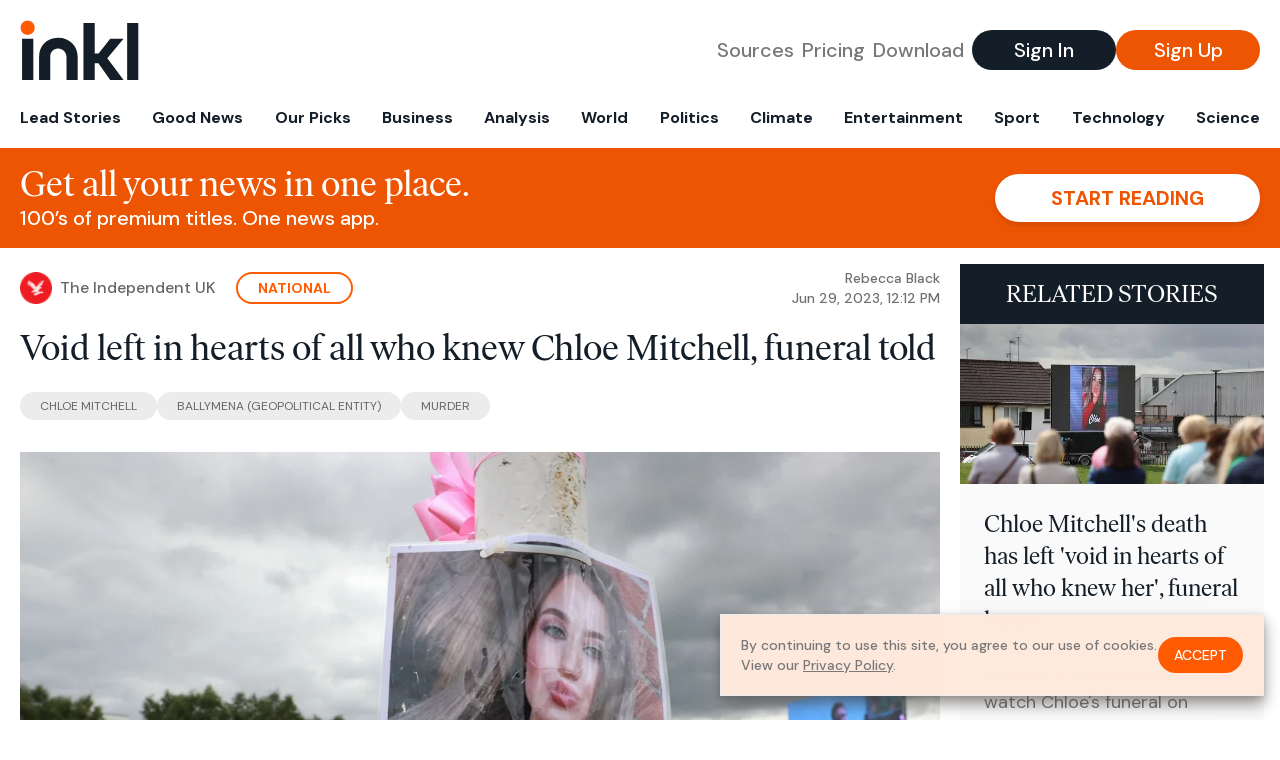

--- FILE ---
content_type: text/html; charset=utf-8
request_url: https://www.inkl.com/news/void-left-in-hearts-of-all-who-knew-chloe-mitchell-funeral-told/related
body_size: 2923
content:

  <div class="flex grow">
  <a href="/news/chloe-mitchell-s-death-has-left-void-in-hearts-of-all-who-knew-her-funeral-hears" class="flex flex-col grow bg-gray-100">

      <img src="https://images.inkl.com/s3/article/lead_image/18883833/0_01H43CM5QDKNMX52G3451NV069.jpg?w=600" alt="Chloe Mitchell&#39;s death has left &#39;void in hearts of all who knew her&#39;, funeral hears" width="1200" height="630" class="w-full" loading="lazy">

    <div class="font-headline text-2xl leading-7 px-3 pt-5 md:leading-8 md:px-6 md:pt-6">
      Chloe Mitchell's death has left 'void in hearts of all who knew her', funeral hears
    </div>

    <div class="font-sans text-gray-500 px-3 pt-5 md:text-lg md:px-6 md:pt-6">
      Crowds of people gathered to watch Chloe's funeral on Thursday in a park in the town which was adorned with pink ribbons, pink balloons and pictures of Ms Mitchell
    </div>

    <div class="flex items-center px-3 py-7 md:px-6 md:py-8 mt-auto">
      <img src="https://images.inkl.com/s3/publisher/icon_rounded/136/irish-mirror-icon-rounded-2.png?w=50" alt="Irish Mirror" class="w-6 h-6 md:w-8 md:h-8" width="50" height="50" loading="lazy">

      <div class="font-sans font-medium text-gray-600 ml-2">
        Irish Mirror
      </div>
    </div>
  </a>
</div>


  <div class="flex grow">
  <a href="/news/human-remains-confirmed-as-those-of-chloe-mitchell" class="flex flex-col grow bg-gray-100">

      <img src="https://images.inkl.com/s3/article/lead_image/18858322/841ef019ee943c9a36125532ead15796Y29udGVudHNlYXJjaGFwaSwxNjg3ODc3Mzcw-2.72685303.jpg?w=600" alt="Human remains confirmed as those of Chloe Mitchell" width="1200" height="800" class="w-full" loading="lazy">

    <div class="font-headline text-2xl leading-7 px-3 pt-5 md:leading-8 md:px-6 md:pt-6">
      Human remains confirmed as those of Chloe Mitchell
    </div>

    <div class="font-sans text-gray-500 px-3 pt-5 md:text-lg md:px-6 md:pt-6">
      Two men have appeared in court on charges related to the death of the 21-year-old from Ballymena.
    </div>

    <div class="flex items-center px-3 py-7 md:px-6 md:py-8 mt-auto">
      <img src="https://images.inkl.com/s3/publisher/icon_rounded/30/the-independent-uk.png?w=50" alt="The Independent UK" class="w-6 h-6 md:w-8 md:h-8" width="50" height="50" loading="lazy">

      <div class="font-sans font-medium text-gray-600 ml-2">
        The Independent UK
      </div>
    </div>
  </a>
</div>


  <div class="flex grow">
  <a href="/news/the-latest-death-notices-across-cardiff-as-families-remember-loved-ones-526c69c8-8915-42d8-805d-35db86351a69" class="flex flex-col grow bg-gray-100">

      <img src="https://images.inkl.com/s3/article/lead_image/18883017/1_TJ_MAI_290623_DEATHNOTICES_03.jpg?w=600" alt="The latest death notices across Cardiff as families remember loved ones" width="1200" height="630" class="w-full" loading="lazy">

    <div class="font-headline text-2xl leading-7 px-3 pt-5 md:leading-8 md:px-6 md:pt-6">
      The latest death notices across Cardiff as families remember loved ones
    </div>

    <div class="font-sans text-gray-500 px-3 pt-5 md:text-lg md:px-6 md:pt-6">
      Our thoughts are with their loved ones at this time
    </div>

    <div class="flex items-center px-3 py-7 md:px-6 md:py-8 mt-auto">
      <img src="https://images.inkl.com/s3/publisher/icon_rounded/146/wales-online-icon-rounded.png?w=50" alt="Wales Online" class="w-6 h-6 md:w-8 md:h-8" width="50" height="50" loading="lazy">

      <div class="font-sans font-medium text-gray-600 ml-2">
        Wales Online
      </div>
    </div>
  </a>
</div>


  <div class="flex grow">
  <a href="/news/police-issue-update-on-human-remains-found-in-chloe-mitchell-murder-investigation" class="flex flex-col grow bg-gray-100">

    <div class="font-headline text-2xl leading-7 px-3 pt-5 md:leading-8 md:px-6 md:pt-6">
      Police issue update on 'human remains' found in Chloe Mitchell murder investigation
    </div>

    <div class="font-sans text-gray-500 px-3 pt-5 md:text-lg md:px-6 md:pt-6">
      This comes after suspected human remains were found in Ballymena on June 11
    </div>

    <div class="flex items-center px-3 py-7 md:px-6 md:py-8 mt-auto">
      <img src="https://images.inkl.com/s3/publisher/icon_rounded/136/irish-mirror-icon-rounded-2.png?w=50" alt="Irish Mirror" class="w-6 h-6 md:w-8 md:h-8" width="50" height="50" loading="lazy">

      <div class="font-sans font-medium text-gray-600 ml-2">
        Irish Mirror
      </div>
    </div>
  </a>
</div>

    <div class="bg-orange p-6 bg-[url('/images/branding/inkl-watermark.svg')] bg-no-repeat bg-left-bottom bg-[length:200px_100px] md:bg-contain md:hidden">
  <div class="font-serif text-3xl text-white text-center leading-tight md:text-4.5xl ">
    From analysis to the latest developments in health,
    read the most diverse news in one place.
  </div>

  <form join-form-v2 additional-join-params="{&quot;article&quot;:&quot;void-left-in-hearts-of-all-who-knew-chloe-mitchell-funeral-told&quot;}" class="max-w-xs mx-auto mt-6" onsubmit="return false;" novalidate>
  <input name="email" type="email" placeholder="Your email address" class="flex items-center justify-center w-full h-11 font-sans font-medium text-md placeholder:font-normal placeholder:text-base text-center rounded-full outline-none">

  <div email-required-error class="font-sans font-medium text-center py-1 text-red-900 hidden">
    Email is required
  </div>

  <div email-invalid-error class="font-sans font-medium text-center py-1 text-red-900 hidden">
    Email is invalid
  </div>

  <div email-registered-error class="font-sans font-medium text-center py-1 text-white hidden">
    Email is already registered. <br> Please
    <a href="/signin" class="text-red-900 underline underline-offset-2">sign in</a>
    instead.
  </div>

  <button type="submit" class="block w-full mt-3 h-12 font-sans font-medium text-lg tracking-wider uppercase bg-blue-900 text-white rounded-full drop-shadow-md z-0">
    <i class="fa-solid fa-spinner fa-spin hidden" processing-icon></i>
    <span>Start reading</span>
  </button>
</form>

  <div>
    <div class="font-sans font-medium text-center mt-6">
      Already a member?
      <a href="/signin?article=void-left-in-hearts-of-all-who-knew-chloe-mitchell-funeral-told" class="underline underline-offset-2">
        Sign in here
      </a>
    </div>
  </div>
</div>


  <div class="flex grow">
  <a href="/news/breaking-martin-luther-king-s-sister-christine-king-farris-dies-as-tributes-paid-to-activist-hero" class="flex flex-col grow bg-gray-100">

    <div class="font-headline text-2xl leading-7 px-3 pt-5 md:leading-8 md:px-6 md:pt-6">
      Martin Luther King's sister Christine King Farris dies as tributes paid to activist hero
    </div>

    <div class="font-sans text-gray-500 px-3 pt-5 md:text-lg md:px-6 md:pt-6">
      We'll be bringing you the very latest updates, pictures and video on this breaking news story
    </div>

    <div class="flex items-center px-3 py-7 md:px-6 md:py-8 mt-auto">
      <img src="https://images.inkl.com/s3/publisher/icon_rounded/133/daily-mirror-icon-rounded-3.png?w=50" alt="Daily Mirror" class="w-6 h-6 md:w-8 md:h-8" width="50" height="50" loading="lazy">

      <div class="font-sans font-medium text-gray-600 ml-2">
        Daily Mirror
      </div>
    </div>
  </a>
</div>


  <div class="flex grow">
  <a href="/news/kate-middleton-s-hilarious-six-word-reply-when-group-of-children-ask-how-old-she-is" class="flex flex-col grow bg-gray-100">

    <div class="font-headline text-2xl leading-7 px-3 pt-5 md:leading-8 md:px-6 md:pt-6">
      Kate Middleton's hilarious six-word reply when group of children ask how old she is
    </div>

    <div class="font-sans text-gray-500 px-3 pt-5 md:text-lg md:px-6 md:pt-6">
      A child at the opening of London's Young V&A asked Princess of Wales Kate old she was - and her heart-warming reply was captured on camera
    </div>

    <div class="flex items-center px-3 py-7 md:px-6 md:py-8 mt-auto">
      <img src="https://images.inkl.com/s3/publisher/icon_rounded/133/daily-mirror-icon-rounded-3.png?w=50" alt="Daily Mirror" class="w-6 h-6 md:w-8 md:h-8" width="50" height="50" loading="lazy">

      <div class="font-sans font-medium text-gray-600 ml-2">
        Daily Mirror
      </div>
    </div>
  </a>
</div>



--- FILE ---
content_type: image/svg+xml
request_url: https://d33gy59ovltp76.cloudfront.net/images/branding/inkl-watermark-4f43d446a52bb38ac52c7393ddbc0a23.svg?vsn=d
body_size: 677
content:
<svg xmlns="http://www.w3.org/2000/svg" width="570.543" height="284.562" viewBox="0 0 570.543 284.562">
  <path id="inkl_watermark_testimonials" data-name="inkl watermark testimonials" d="M78.473,659.554V549.845c0-52.674,36.609-92.281,91.918-92.281,56.105,0,95.1,38.811,95.1,92.277V659.551H211.374V550.638c0-24.16-17.9-41.585-40.983-41.585-23.476,0-38.2,17.821-37.8,40.4v110.1Zm426.552,0V385.858h54.513V659.551Zm-82.029,0L365.84,579.623H347.946v79.928H293.331V385.858h54.615V532.319h18.718l56.313-70.857h64.539l-78.643,93.489,78.867,104.6Zm-426.885,0V461.523H50.625V659.551Zm-7.117-250.305c0-19.165,14.748-34.253,34.006-34.253a33.848,33.848,0,0,1,34.21,34.253c0,19.165-14.955,33.847-34.21,33.847S-11.005,428.411-11.005,409.246Z" transform="translate(11.005 -374.992)" fill="#020202" opacity="0.049"/>
</svg>
